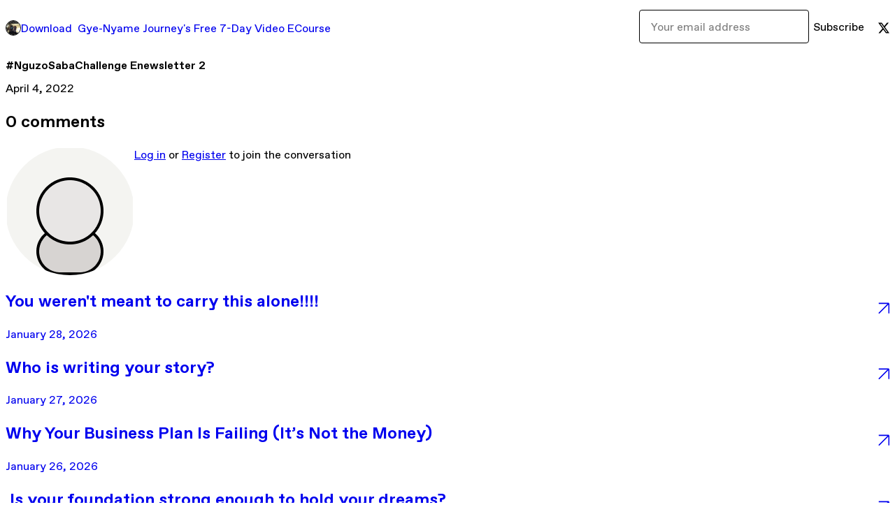

--- FILE ---
content_type: text/html; charset=utf-8
request_url: https://gnj.gumroad.com/p/nguzosabachallenge-enewsletter-2
body_size: 15444
content:
<!DOCTYPE html>
<html lang="en">
  <head prefix="og: http://ogp.me/ns# fb: http://ogp.me/ns/fb# gumroad: http://ogp.me/ns/fb/gumroad#">
    <link rel="dns-prefetch" href="//assets.gumroad.com">
    <link rel="dns-prefetch" href="//static-2.gumroad.com">
    <link rel="dns-prefetch" href="//public-files.gumroad.com">
  <meta name="action-cable-url" content="wss://cable.gumroad.com/cable" />
  <link rel="stylesheet" crossorigin="anonymous" href="https://assets.gumroad.com/packs/css/design-8e7e7558.css" />
    <style>:root{--accent: 197 27 7;--contrast-accent: 255 255 255;--font-family: "ABC Favorit", "ABC Favorit", sans-serif;--color: 0 0 0;--primary: var(--color);--contrast-primary: 255 255 255;--filled: 255 255 255;--contrast-filled: var(--color);--body-bg: #ffffff;--active-bg: rgb(var(--color) / var(--gray-1));--border-alpha: 1}body{background-color:#ffffff;color:#000;font-family:"ABC Favorit", "ABC Favorit", sans-serif}
</style>

  
  <title inertia="title">#NguzoSabaChallenge Enewsletter 2 - Download  Gye-Nyame Journey&#39;s Free 7-Day Video ECourse</title>
<meta name="csrf-param" content="authenticity_token" inertia="meta-name-csrf-param">
<meta name="csrf-token" content="hKJXD71Kv2RwU9BNS5_A4VukLSGvBViaOfjigtLq7laqTswWAw4GBanllWIM6kKcDSfkvBEJpbm0Zhodl9H5Zg" inertia="meta-name-csrf-token">
<meta charset="utf-8" inertia="meta-charset">
<meta property="fb:app_id" value="149071038533330" inertia="meta-property-fb-app_id">
<meta property="fb:page_id" value="http://www.facebook.com/gumroad" inertia="meta-property-fb-page_id">
<meta property="gr:environment" value="production" inertia="meta-property-gr-environment">
<meta property="og:image" value="https://public-files.gumroad.com/ibaulkg7227efxc1ou7rw4lmy438" inertia="meta-property-og-image">
<meta property="og:image:alt" value="" inertia="meta-property-og-image-alt">
<meta property="og:title" value="#NguzoSabaChallenge Enewsletter 2" inertia="meta-property-og-title">
<meta property="og:site_name" value="Gumroad" inertia="meta-property-og-site_name">
<meta name="viewport" content="initial-scale = 1.0, width = device-width" inertia="meta-name-viewport">
<meta property="stripe:pk" value="pk_live_Db80xIzLPWhKo1byPrnERmym" inertia="meta-property-stripe-pk">
<meta property="stripe:api_version" value="2023-10-16; risk_in_requirements_beta=v1; retrieve_tax_forms_beta=v1;" inertia="meta-property-stripe-api_version">
<meta property="twitter:site" value="@gumroad" inertia="meta-property-twitter-site">
<link rel="search" href="/opensearch.xml" title="Gumroad" type="application/opensearchdescription+xml" inertia="link-1644e96d">
<link rel="shortcut icon" href="https://assets.gumroad.com/pink-icon.png" inertia="link-ba4d6e3b">
<meta property="gr:google_analytics:enabled" content="true" inertia="meta-property-gr-google_analytics-enabled">
<meta property="gr:fb_pixel:enabled" content="true" inertia="meta-property-gr-fb_pixel-enabled">
<meta property="gr:logged_in_user:id" content="" inertia="meta-property-gr-logged_in_user-id">
<meta property="gr:page:type" content="" inertia="meta-property-gr-page-type">
<meta property="gr:facebook_sdk:enabled" value="false" inertia="meta-property-gr-facebook_sdk-enabled">
<meta name="description" content="Great Week Of Kuumba: I start with the last Principle of the week so that we can make a powerful transition into the next principle of the week. We ar" inertia="meta-name-description">
<meta property="og:description" value="Great Week Of Kuumba: I start with the last Principle of the week so that we can make a powerful transition into the next principle of the week. We ar" inertia="meta-property-og-description">
<meta property="twitter:title" value="#NguzoSabaChallenge Enewsletter 2" inertia="meta-property-twitter-title">
<meta property="twitter:description" value="Great Week Of Kuumba: I start with the last Principle of the week so that we can make a powerful transition into the next principle of the week. We ar" inertia="meta-property-twitter-description">
<meta property="twitter:domain" value="Gumroad" inertia="meta-property-twitter-domain">
<meta property="twitter:card" value="summary_large_image" inertia="meta-property-twitter-card">
<meta property="twitter:image" value="https://public-files.gumroad.com/ibaulkg7227efxc1ou7rw4lmy438" inertia="meta-property-twitter-image">
<meta property="twitter:image:alt" value="" inertia="meta-property-twitter-image-alt">
<link rel="shortcut icon" href="https://public-files.gumroad.com/exm8gwm6ysu2c2b4sflw2n2naaz2" inertia="link-f47ff623">
</head>

  <body id="post_page" class="group/body mac post-page" style="">
    <div id="design-settings" data-settings="{&quot;font&quot;:{&quot;name&quot;:&quot;ABC Favorit&quot;,&quot;url&quot;:&quot;https://assets.gumroad.com/assets/ABCFavorit-Regular-26182c8c3addf6e4f8889817249c23b22c93233a8212e5e86574459e4dc926e2.woff2&quot;}}" style="display: none;"></div>
    <div id="user-agent-info" data-settings="{&quot;is_mobile&quot;:false}" style="display: none;"></div>
    <div class="react-entry-point" style="display:contents" id="Alert-react-component-10f39289-2e97-4112-862d-ff49bd4af187"><div class="fixed top-4 left-1/2 z-100 w-max max-w-[calc(100vw-2rem)] rounded bg-background md:max-w-sm invisible" style="transform:translateX(-50%) translateY(calc(-100% - var(--spacer-4)));transition:all 0.3s ease-out 0.5s"><div role="alert" class="flex items-start gap-2 rounded border border-border p-3"><div class="flex-1"><div></div></div></div></div></div>
      <script type="application/json" class="js-react-on-rails-component" data-component-name="Alert" data-dom-id="Alert-react-component-10f39289-2e97-4112-862d-ff49bd4af187">{"initial":null}</script>
      


    <div class="flex flex-col lg:flex-row h-screen">
      <main class="flex-1 flex flex-col lg:h-screen overflow-y-auto">
        <div class="flex-1 flex flex-col">
          


<script type="application/json" id="js-react-on-rails-context">{"railsEnv":"production","inMailer":false,"i18nLocale":"en","i18nDefaultLocale":"en","rorVersion":"14.0.4","rorPro":false,"href":"https://gnj.gumroad.com/p/nguzosabachallenge-enewsletter-2","location":"/p/nguzosabachallenge-enewsletter-2","scheme":"https","host":"gnj.gumroad.com","port":null,"pathname":"/p/nguzosabachallenge-enewsletter-2","search":null,"httpAcceptLanguage":null,"design_settings":{"font":{"name":"ABC Favorit","url":"https://assets.gumroad.com/assets/ABCFavorit-Regular-26182c8c3addf6e4f8889817249c23b22c93233a8212e5e86574459e4dc926e2.woff2"}},"domain_settings":{"scheme":"https","app_domain":"gumroad.com","root_domain":"gumroad.com","short_domain":"gum.co","discover_domain":"gumroad.com","third_party_analytics_domain":"gumroad-analytics.com","api_domain":"api.gumroad.com"},"user_agent_info":{"is_mobile":false},"logged_in_user":null,"current_seller":null,"csp_nonce":"nnCXi44AQ5YkhuR2/j9ccMaURL5jVLl4yBjC9NreaqM=","locale":"en-US","feature_flags":{"require_email_typo_acknowledgment":true,"disable_stripe_signup":true},"serverSide":false}</script>
<div class="react-entry-point" style="display:contents" id="ProfilePostPage-react-component-8840cd29-c2d3-4d89-8f99-8109f58c50de"><div class="flex min-h-full flex-col"><header class="z-20 border-border bg-background text-lg lg:border-b lg:px-4 lg:py-6"><div class="mx-auto flex max-w-6xl flex-wrap lg:flex-nowrap lg:items-center lg:gap-6"><div class="relative flex grow items-center gap-3 border-b border-border px-4 py-8 lg:flex-1 lg:border-0 lg:p-0"><img class="user-avatar" src="https://public-files.gumroad.com/exm8gwm6ysu2c2b4sflw2n2naaz2" alt="Profile Picture"/><a href="/" class="no-underline">Download  Gye-Nyame Journey&#x27;s Free 7-Day Video ECourse</a></div><div class="flex basis-full items-center gap-3 border-b border-border px-4 py-8 lg:basis-auto lg:border-0 lg:p-0"><form style="flex-grow:1" novalidate=""><fieldset class=""><div class="flex gap-2"><input type="email" class="flex-1" placeholder="Your email address" value=""/><button class="inline-flex items-center justify-center gap-2 cursor-pointer border border-border rounded text-current font-[inherit] no-underline transition-transform hover:-translate-1 hover:shadow active:translate-0 active:shadow-none disabled:opacity-30 disabled:hover:translate-0 disabled:hover:shadow-none px-4 py-3 text-base leading-[1.4] bg-transparent" type="submit">Subscribe</button></div></fieldset></form></div><div class="ml-auto flex items-center gap-3"><a href="https://twitter.com/ha2tim" target="_blank" class="inline-flex items-center justify-center gap-2 cursor-pointer border border-border rounded text-current font-[inherit] no-underline transition-transform hover:-translate-1 hover:shadow active:translate-0 active:shadow-none disabled:opacity-30 disabled:hover:translate-0 disabled:hover:shadow-none px-4 py-3 text-base leading-[1.4] bg-transparent"><span class="icon icon-twitter"></span></a></div></div></header><main class="flex-1"><header class="border-b border-border"><div class="mx-auto grid max-w-6xl gap-2 px-4 py-8 lg:px-0"><h1 class="text-4xl">#NguzoSabaChallenge Enewsletter 2</h1><time>April 4, 2022</time></div></header><article class="border-b border-border"><div class="mx-auto grid max-w-6xl gap-8 p-4 pt-8 text-lg lg:px-0 lg:pt-12 lg:pb-8"><div class="inline-block shrink-0 animate-spin bg-(image:--loading-spinner) bg-cover size-8" role="progressbar"></div><div class="rich-text"></div></div></article><section class="border-b border-border"><div class="mx-auto grid max-w-6xl gap-8 p-4 lg:px-0 lg:py-12"><h2>0<!-- --> <!-- -->comments</h2><section class="override grid gap-3 relative grid-cols-[max-content_1fr]"><h3 class="sr-only">Write a comment</h3><img src="[data-uri]" alt="" class="h-12 w-12 rounded-full border object-cover col-start-1 row-span-2 row-start-1"/><div><a href="https://gumroad.com/login">Log in</a> or<!-- --> <a href="https://gumroad.com/signup">Register</a> to join the conversation</div></section><div class="grid gap-6"></div></div></section><a href="/p/you-weren-t-meant-to-carry-this-alone" class="flex justify-between border-b border-border px-4 py-8 no-underline lg:py-12"><div><h2>You weren&#x27;t meant to carry this alone!!!!</h2><time>January 28, 2026</time></div><span class="icon icon-arrow-diagonal-up-right text-lg"></span></a><a href="/p/who-is-writing-your-story" class="flex justify-between border-b border-border px-4 py-8 no-underline lg:py-12"><div><h2>Who is writing your story?</h2><time>January 27, 2026</time></div><span class="icon icon-arrow-diagonal-up-right text-lg"></span></a><a href="/p/why-your-business-plan-is-failing-it-s-not-the-money" class="flex justify-between border-b border-border px-4 py-8 no-underline lg:py-12"><div><h2>Why Your Business Plan Is Failing (It’s Not the Money)</h2><time>January 26, 2026</time></div><span class="icon icon-arrow-diagonal-up-right text-lg"></span></a><a href="/p/is-your-foundation-strong-enough-to-hold-your-dreams" class="flex justify-between border-b border-border px-4 py-8 no-underline lg:py-12"><div><h2> Is your foundation strong enough to hold your dreams?</h2><time>January 25, 2026</time></div><span class="icon icon-arrow-diagonal-up-right text-lg"></span></a><a href="/p/is-your-world-better-because-you-re-in-it" class="flex justify-between border-b border-border px-4 py-8 no-underline lg:py-12"><div><h2>Is your world better because you’re in it?</h2><time>January 24, 2026</time></div><span class="icon icon-arrow-diagonal-up-right text-lg"></span></a><a href="/" class="flex justify-between border-b border-border px-4 py-8 no-underline lg:py-12"><h2>See all posts from <!-- -->Download  Gye-Nyame Journey&#x27;s Free 7-Day Video ECourse</h2><span class="icon icon-arrow-diagonal-up-right text-lg"></span></a><footer class="px-4 py-8 text-center mx-auto w-full max-w-6xl lg:py-6 lg:text-left"><div>Powered by <a href="https://gumroad.com/" class="logo-full" aria-label="Gumroad"></a></div></footer></main></div></div>
      <script type="application/json" class="js-react-on-rails-component" data-component-name="ProfilePostPage" data-dom-id="ProfilePostPage-react-component-8840cd29-c2d3-4d89-8f99-8109f58c50de">{"creator_profile":{"external_id":"340354721774","avatar_url":"https://public-files.gumroad.com/exm8gwm6ysu2c2b4sflw2n2naaz2","name":"Download  Gye-Nyame Journey's Free 7-Day Video ECourse","twitter_handle":"ha2tim","subdomain":"gnj.gumroad.com"},"subject":"#NguzoSabaChallenge Enewsletter 2","slug":"nguzosabachallenge-enewsletter-2","external_id":"VtdsXX5iN6V1rCRfLtXwOg==","purchase_id":null,"published_at":"2022-04-04T16:00:04Z","message":"\u003cp\u003eGreat Week Of Kuumba:\u003c/p\u003e\u003cp\u003eI start with the last Principle of the week so that we can make a powerful transition into the next principle of the week. We are moving into Imani.\u003c/p\u003e\u003cp\u003eBut by the time you see this we will be moving into Imani. Hope that you were creating a more beautiful existence, by allowing the Kuumba energy to flow through your soul. Let's see what we have gathered up for you in this week.....\u003c/p\u003e\u003ch1\u003e\u003cstrong\u003eThe Power of Imani\u003c/strong\u003e\u003c/h1\u003e\u003cp\u003eBeing on the principle of Imani today, we must stress the power of faith, trust, and belief. This principle has been the principle that our people have leaned on since our arrival in America. Faith has made it possible to walk in an unfriendly land and created a world that is beautiful and beyond anything our Ancestors could imagine. Now the goal is to teach ourselves to have faith in the reality that we have created. It is the lack of Imani in the power of our Kuumba that makes life hard. We have to ask ourselves the question: do we believe in what we created? Do we believe in our Ancestors, and their ability to influence events in our favor? Do we believe in the power of our principles to shape, mold, and protect our lives? Do we believe that we deserve to be free?\u003c/p\u003e\u003cfigure\u003e\u003cimg src=\"https://public-files.gumroad.com/ibaulkg7227efxc1ou7rw4lmy438\"\u003e\u003cp class=\"figcaption\"\u003e\u003c/p\u003e\u003c/figure\u003e\u003cp\u003eImani is about believing in yourself and your tribe's ability to create a reality that is true for your people. It is about understanding that even if no one else believes, we must know that we are worthy of every good thing we desire. Imani will make us strong enough to deal with any situation or crisis. It will give us hope in an increasingly hopeless world. It will be the force behind our creativity and move us into the future with power and control over our destiny.\u003c/p\u003e\u003cp\u003eThe goal of Imani is to create a community that is grounded in and guided by the principles of Kwanzaa. A community that is based on the spiritual and cultural values of our Ancestors. A successful community would be one that places people in a position to live life at its highest level of excellence. The people in such a community would have the freedom to think, believe, and act without fear or reservation. Their children would grow up knowing who they are and what they are capable of doing in life. Through this they would learn not just to say “I can do it, but I will do it”! To have faith in their own abilities, as well as the abilities of others. In this way they would have faith in their ability to become better than who they were yesterday. They would have faith in themselves, their families, friends, communities, and ultimately their God.\u003c/p\u003e\u003cfigure\u003e\u003cimg src=\"https://public-files.gumroad.com/5so9b0y60kl17z6ra6rmpkz9wn7d\"\u003e\u003cp class=\"figcaption\"\u003e\u003c/p\u003e\u003c/figure\u003e\u003cp\u003eWhen we look around at the world today we see many examples of how an absence of Imani can affect the quality of life for many people. Faith is an integral part of our ability to prosper and succeed as an individual and as a collective body. It is through faith that we learn not just to trust but also believe in our own power to transform our lives, and the lives of those in our tribe, village, community, etc... To properly use the power of kuumba through Imani:\u003c/p\u003e\u003cp\u003eWe must believe in the power of our principles to protect us\u003c/p\u003e\u003cp\u003eWe must believe we are created to be free\u003c/p\u003e\u003cp\u003eWe must believe that it is our ancestral wisdom that will lead us to success\u003c/p\u003e\u003cp\u003eWe must believe that in the beauty of Black Power\u003c/p\u003e\u003cp\u003eWe must Believe Imani gives us the courage to face our enemy\u003c/p\u003e\u003cp\u003eIn conclusion I want to leave you with this, we must believe in the power of Kuumba. We have to believe in our Ancestors and the principles they taught us. We must believe that we deserve a life free of repression and brainwashing. This is true freedom that can only exist when we take control of our reality with Imani! Imani: A principle that is driven by faith and trust in the power of our ancestors to lead us towards a bright new future.\u003c/p\u003e\u003cp\u003e\u003cbr\u003e\u003c/p\u003e\u003ch1\u003e\u003cstrong\u003eCreating Your Story of Power\u003c/strong\u003e\u003c/h1\u003e\u003cp\u003eThe Power of Unity can be enhanced by the power of the stories we tell ourselves about our circumstances. Many overlook the power of a story and the benefits of creating a story of power over a story of victimhood. These stories can help inspire us and put things into perspective. Every successful business story is based on a powerful and compelling narrative. The real essence of success is not about how much money you make or how big your business becomes. It's about the way you view yourself and your life overall, making the most of every situation in your life.\u003c/p\u003e\u003cp\u003e\u003cbr\u003e\u003c/p\u003e\u003cfigure\u003e\u003cimg src=\"https://public-files.gumroad.com/t2jwacg9m2lexzyj5rnf7tgnl8j8\"\u003e\u003cp class=\"figcaption\"\u003e\u003c/p\u003e\u003c/figure\u003e\u003cp\u003eThe story that makes the most sense for you is the one that motivates you to achieve success. If you're looking for a short-term quick fix, then it's going to be very hard for you to find peace and happiness in this world. But if you surround yourself with stories of success and power, then you can find peace and happiness regardless of what is happening around you.\u003c/p\u003e\u003cp\u003eWhile many people have these stories, they don't know they do. They are living their lives without a narrative — without something to guide them along the way. But these stories are the very thing that can give us meaning and purpose in our lives and help us stay focused on our goals toward greatness. This is where having the right tribe pays dividends. Because not only will the Tribe have a story of success through their Umoja, that you can share in, but they will help you construct a story of success for yourself. In most cases it is just a matter of learning how to see your life for what it is rather than what you have been taught to see. Here are a 5 ways to start seeing the power in your story:\u003c/p\u003e\u003cp\u003e1. Acknowledge the past\u003c/p\u003e\u003cp\u003e2. Reflect on your story\u003c/p\u003e\u003cp\u003e3. Share your story to heal\u003c/p\u003e\u003cp\u003e4. Expand the story to include others too\u003c/p\u003e\u003cp\u003e5. Transform your story seeking empowerment not pity\u003c/p\u003e\u003cp\u003eOf course you know I go in more detail on the Podcast but this will get you started. Remember that the \u003c/p\u003e\u003cfigure\u003e\u003cimg src=\"https://public-files.gumroad.com/727tc8t495gw6ebq1bcoad57w06j\"\u003e\u003cp class=\"figcaption\"\u003e\u003c/p\u003e\u003c/figure\u003e\u003cp\u003eprinciple of the day is Umoja, and the goal is to find Creative (knowing that we are in the week of Kuumba) ways to unleash the power of Unity in our lives, and to make us better able to find a tribe. If we are telling stories of constant defeat and victimhood we are not practicing the principle of Umoja internally nor are we a good recruit for a tribe of constructive people.\u003c/p\u003e\u003ch2\u003e\u003cbr\u003e\u003cstrong\u003eKujichagulia: Creativity And Determination\u003c/strong\u003e\u003c/h2\u003e\u003cp\u003e\u003cbr\u003e\u003c/p\u003e\u003cfigure\u003e\u003cimg src=\"https://public-files.gumroad.com/1jm5cc0q0nq259cnmu18oqi2spjr\"\u003e\u003cp class=\"figcaption\"\u003e\u003c/p\u003e\u003c/figure\u003e\u003cp\u003eThe power of Self-Determination and the creativity that drive us goes back to our childhood. As kids, we played games during recess and organized our blocks into towers or towers into castles. Our parents told us to stop playing but we didn't listen because we loved to play. We also continued working on creative projects without quitting, or played games and lost but never stopped. But somewhere along the way we lost the ability to push through. Maybe as we started growing up we became more aware and influenced by other people's thoughts more than by our Kujichagulia. As adults, we can learn to reapply this power of creativity and determination to any area of life.\u003c/p\u003e\u003cp\u003eOne reason why Kujichagulia has become so popular is that it provides an opportunity for us to embody these qualities in a profound way. It gives us permission to push forward, and not worry about the naysayers. It allows us to put on blinders so we can keep moving past the haters and continue to create. I know about this personally. I have been creating for years, and people outside of the culture look at me as if I am crazy. Why do you get up sooo early? Why do you work so hard, no one cares, or watch your content! Are some of the comments I receive. Yet I have a deep internal drive to put it out, and will continue until the flame in my belly (Kujichagulia) burns out.\u003c/p\u003e\u003cfigure\u003e\u003cimg src=\"https://public-files.gumroad.com/wdls6jgk6sawu3urknfayvgzlvmr\"\u003e\u003cp class=\"figcaption\"\u003e\u003c/p\u003e\u003c/figure\u003e\u003cp\u003eWe have all faced difficulties in our lives. These struggles may be big or they may be small but no matter how big or small, they are always there. We can get stuck at times. We may feel overwhelmed by certain problems or situations. However, no matter what the problem is, Kujichagulia provides the tools for us to empower ourselves through determination and creativity when faced with any challenge.\u003c/p\u003e\u003cp\u003ePracticing Kujichagulia means being willing to work through difficult things in life that we encounter – whether it's at school, at home, with friends or at work – and being ready to face whatever comes our way with determination and creativity. Here are some ways to use Kujichagulia when creating:\u003c/p\u003e\u003cp\u003eBe balanced in your view in life, learn to use positive and negative energy in your creative process\u003c/p\u003e\u003cp\u003eSee yourself succeeding (especially during the \"Lonely Miles\")\u003c/p\u003e\u003cp\u003eCreate a routine and ritual to prepare for your creative action\u003c/p\u003e\u003cp\u003eCreate Anyway!!! ( no excuse, when it is time \"Make It Happen\")\u003c/p\u003e\u003cp\u003eGet organized or as organized as you can be\u003c/p\u003e\u003cp\u003eBreak it down\u003c/p\u003e\u003cp\u003eConsider how you can improve your life and conquer your challenges.\u003c/p\u003e\u003ch2\u003e\u003cbr\u003eA Slap For Help (Dr.Jacks)\u003c/h2\u003e\u003cp\u003eI'm going to start off by saying this. I have nothing but respect for Will Smith. I think he's a brilliant actor and has given us so much entertainment value over the years. However, what we just witnessed was a man that has been dealing with masculine energy in a very unhealthy way. I'm not here to judge him, but it is my job as a relationship coach to help men deal with this issue.\u003c/p\u003e\u003cp\u003eWe all have two sides of our personality; Masculine and feminine energy. For men, masculine energy is a result of testosterone. It is responsible for building muscle mass, fighting off potential threats, and social dominance among other things.\u003c/p\u003e\u003cfigure\u003e\u003cimg src=\"https://public-files.gumroad.com/3g0wabg816zsw1u2hsx39fxiaby1\"\u003e\u003cp class=\"figcaption\"\u003e\u003c/p\u003e\u003c/figure\u003e\u003cp\u003eFeminine energy is a result of estrogen (or testosterone). It is responsible for our emotions, attraction, nurturing and compassion. It is also responsible for maintaining the health of our relationships with others.\u003c/p\u003e\u003cp\u003eI tell the men I work with that their success in life comes from being able to balance these two parts of their personality. If you are too masculine you will be overly aggressive and offensive to others causing them to run away from you. If you're too feminine you will be perceived as weak which will cause people to take advantage of you or avoid you altogether because they don't feel like you can protect them\u003c/p\u003e\u003cp\u003eSo, what can be learned from this? If we can learn anything, it is that folks who choose to sidestep their issues often turn up in situations that allow the issues to manifest in a negative way. It's human nature, and in the case with Will Smith, this was his opportunity for his issues to manifest. We don't know if he took responsibility for his actions or if he acknowledges that he has some internal work to do. What we do know is that he slapped Chris Rock and should get appropriate help.\u003c/p\u003e\u003cp\u003e1. Let it go and move forward\u003c/p\u003e\u003cp\u003e2. Figure out what you need\u003c/p\u003e\u003cp\u003e3. Recognise your toxic relationship patterns\u003c/p\u003e\u003cp\u003e4. Accept reality\u003c/p\u003e\u003cp\u003e5. Set boundaries\u003c/p\u003e\u003cp\u003e6. Talk to a third party\u003c/p\u003e\u003cp\u003e7. Be compassionate with yourself\u003c/p\u003e\u003cp\u003e8. Focus on the present\u003c/p\u003e\u003cp\u003eJoin us on the Sofa every Imani (Sunday) night at 7pm est...\u003c/p\u003e\u003ch1\u003e\u003cstrong\u003eHow Kuumba Is Important For Buildin' Collectives\u003c/strong\u003e\u003c/h1\u003e\u003cp\u003eThe concept of Kuumba is important when it comes to building collectives. Ujima means collective work and responsibility, and it is the proper use of kuumba that makes this process possible. It is the use of creativity that allows the invention of stories, rituals, ceremonies, initiations etc.. That allows for the building and maintaining of a collective. In Black liberation we must be creative in our way of thinking about how we build the struggle for freedom. The idea that collective must always be fighting against something or someone misses some of the more important aspects such as creating an identity and culture within a collective that is supportive and inclusive. This is where Kuumba comes into play. It allows us to constructively guide the use of Ujima.\u003c/p\u003e\u003cfigure\u003e\u003cimg src=\"https://public-files.gumroad.com/fb3jo7hknbgwr3m7hmjuxf8wxqyi\"\u003e\u003cp class=\"figcaption\"\u003e\u003c/p\u003e\u003c/figure\u003e\u003cp\u003eKuumba means creativity. The first thing we can do to begin incorporating kuumba is to look at how we create our own identities and cultures within our groups. Have you ever asked yourself why you are a part of your collective? What does being in this group mean to you? What have you done to support your group so far? What are some ways that you can continue to support your group? How can you expand your group’s membership? Once these questions are answered then one can begin to use their creativity to implement shifts that will help their collective grow.\u003c/p\u003e\u003cp\u003eBy creatively practicing Ujima, we can answer all these questions, and build something that can out live us. Creativity brings the spice of life to each of the principles, and can make them acceptable and doable to the masses.\u003c/p\u003e\u003cfigure\u003e\u003cimg src=\"https://public-files.gumroad.com/jux7khkdkxeshly5htgz0hoskhne\"\u003e\u003cp class=\"figcaption\"\u003e\u003c/p\u003e\u003c/figure\u003e\u003ch2\u003eUjamaa---Unleashing The Full Potential Of Our Kuumba\u003c/h2\u003e\u003cp\u003eThe future of Ujamaa is in our hands. We are in the world today struggling to survive when we have not yet unleashed the full potential of our Kuumba. We have unleashed it for other nations, but when it comes to enriching ourselves and our children, we seem to fall short.\u003c/p\u003e\u003cfigure\u003e\u003cimg src=\"https://public-files.gumroad.com/q9hhw5wpfaywxu9snf3vad4535oj\"\u003e\u003cp class=\"figcaption\"\u003e\u003c/p\u003e\u003c/figure\u003e\u003cp\u003eIf you asked someone what the definition of Ujamaa was, they might say something like \"the third pillar of Kwanzaa,\" or \"the Swahili word for cooperative economics.\" But here's what I think: Ujamaa is about learning how to share resources and cooperate so that we can build up our communities and move to the next phase of nation building. But it appears that many of us overlook the goldmine that is sitting right under our own feet. We think that our wealth sits outside of us in houses, cars, clothes, shoes or other material possessions, when in fact the only thing we truly possess is our minds, bodies and spirits.\u003c/p\u003e\u003cfigure\u003e\u003cimg src=\"https://public-files.gumroad.com/4dsl2qf8yixy9t2pvooy20srpu88\"\u003e\u003cp class=\"figcaption\"\u003e\u003c/p\u003e\u003c/figure\u003e\u003cp\u003eAre you reading this? Then you're part of our tribe—and you're in a position to make an impact in your community. And it starts with what's already inside you. We are in a new phase of nation building. It is time for us to move forward into a new era and we must not be afraid to look at ourselves differently. We must not be afraid to look at our children differently. We have been blessed with great minds, bodies, and spirits that have been dormant for far too long. Now it is time to use Ujamaa and all 5 parts of our being to build something that is lasting, and that will pay dividends for generations. Here are 5 ways that we can impact our community using Ujamaa:\u003c/p\u003e\u003cp\u003e1. Create time for your family and tribe to talk and learn to use Ujamaa\u003c/p\u003e\u003cp\u003e2. Remember charity begins at home\u003c/p\u003e\u003cp\u003e3. Pay your tithes, dues or share to support the collective\u003c/p\u003e\u003cp\u003e4. Get yourself trained in the culture so that you can properly share your skills\u003c/p\u003e\u003cp\u003e5. Start building with your family and/or tribe\u003c/p\u003e\u003cp\u003e\u003cbr\u003e\u003c/p\u003e\u003ch1\u003e\u003cstrong\u003eKuumba: The Creative Aspect Of Purpose, Self-Discovery \u0026amp; Growth\u003c/strong\u003e\u003c/h1\u003e\u003cp\u003eWhat is Kuumba and how does it relate to purpose? The word Kuumba comes from the Swahili language and means “creativity”. Creativity is why we're here. We live in a world that's far more abundant than most people realize. The earth and heavens are overflowing with natural resources that are ready to be tapped into if we were only able to refine our skill at harvesting them by applying creativity to the mix. Nia helps us to develop skills that help us to identify opportunities and channel our creativity so that it shows up on our doorsteps in the form of money, cars, houses, career paths, relationships, answers, solutions — you name it! The more confident you become at using your creative ability at home, the more expansive you will likely feel in your everyday life, a place of glimmering possibility.\u003c/p\u003e\u003cfigure\u003e\u003cimg src=\"https://public-files.gumroad.com/tf7mnc43qseac98gnfe42qw7pvrx\"\u003e\u003cp class=\"figcaption\"\u003e\u003c/p\u003e\u003c/figure\u003e\u003cp\u003eThe root of the word creativity is “create”; to create means “to bring into existence, to cause to exist or happen, to produce”. Creativity is the process by which we turn our thoughts into reality. We have the power to create anything that we can imagine. All that we see in this physical world was once just ideas in someone’s mind. Someone had a thought, took action and made it real!\u003c/p\u003e\u003cp\u003eThe purpose of life is to create! To be creative is our natural state as human beings. At this point in time, we must remember why we are here on earth and the reason we were created (born). We are supposed to create because it is our birthright and obligation.\u003c/p\u003e\u003cfigure\u003e\u003cimg src=\"https://public-files.gumroad.com/1t1ivxgof4e2ii5skj1xfd882ueh\"\u003e\u003cp class=\"figcaption\"\u003e\u003c/p\u003e\u003c/figure\u003e\u003cp\u003eWhy do you think our Creator blessed us with an imagination? To allow us to dream things up and bring them into existence. Here are some ways to tell if your Kuumba is connected to your purpose (Nia):\u003c/p\u003e\u003cp\u003e1. Your Kuumba is a reflection of your desires\u003c/p\u003e\u003cp\u003e2. Your Kuumba speaks to you in images and symbols\u003c/p\u003e\u003cp\u003e3. Your Kuumba gives you self-worth and pride\u003c/p\u003e\u003cp\u003e4. Your Kuumba helps you to avoid distractions\u003c/p\u003e\u003cp\u003e5. Your Kuumba helps you to choose the right words\u003c/p\u003e\u003cp\u003e6. Your Kuumba celebrates your success\u003c/p\u003e\u003cp\u003e7. Your Kuumba offers you everything that you need\u003c/p\u003e\u003cp\u003e8. Your Kuumba offers you choices and\u003c/p\u003e\u003ch2\u003e\u003cbr\u003e\u003cstrong\u003e4 Steps for Cultivating Creativity\u003c/strong\u003e\u003c/h2\u003e\u003cp\u003eToday is Kuumba day. Creativity is about celebrating the fact that you have been able to use your creativity in such a way that you are building a world that reflects your culture around you. This is a powerful time for you, but don't get ahead of yourself — you have to train yourself to be able to see the world that you have created. There is always growth with embracing our culture, and that is a powerful thing. Our thoughts have power, so if we have negative thoughts such as hate, there will always be hate in our community. If we focus on creating balanced growth and change, our community will reflect that.\u003c/p\u003e\u003cfigure\u003e\u003cimg src=\"https://public-files.gumroad.com/rvvvog2y0ktp07o1dvmj9w8cr3v7\"\u003e\u003cp class=\"figcaption\"\u003e\u003c/p\u003e\u003c/figure\u003e\u003cp\u003e Be aware that there are forces in this world that seek to destroy you by attacking everything about you, including your mind, body, emotions, spirit, culture and tradition. These forces will try to convince you that everything about you is bad, wrong and/or evil. You must resist these attacks on who you are as a human being. If you accept these lies about yourself, then they will become true for you and it will be difficult for people to see beyond the lies that have been told about your humanity over time. So pull on your Kuumba and keep creating, and in your creation continue growing. Remember we are building a better world for our future generations. So here are four steps that you can take to cultivate your creativity during these crazy times:\u003c/p\u003e\u003cp\u003e1. Cultivate a balanced attitude\u003c/p\u003e\u003cp\u003e2. Follow your dreams, no matter what others say\u003c/p\u003e\u003cp\u003e3. See the potential in your life and others' around you\u003c/p\u003e\u003cp\u003e4. Find moments to celebrate all of yourself\u003c/p\u003e\u003cp\u003eFor those that are new to GNJMedia please realize that the writeup and the list is just part of the experience. You have to join us for the podcast where I go more in depth in the writeup and breathe life into it. So make sure that you are a \u003ca target=\"_blank\" rel=\"noopener noreferrer nofollow\" href=\"https://gnj.gumroad.com/l/gnjsupport\"\u003eGNJMedia Supporter\u003c/a\u003e so you can get all the freeness...\u003c/p\u003e\u003cp\u003e\u003cbr\u003e\u003c/p\u003e\u003cfigure\u003e\u003cimg src=\"https://public-files.gumroad.com/57nlcn5kv6rf3o9ej8zabqd4vwwf\"\u003e\u003cp class=\"figcaption\"\u003e\u003c/p\u003e\u003c/figure\u003e\u003cp\u003eBe on the look out for GNJMedia production coming out in the week of Imani\u0026gt;\u0026gt;\u0026gt;\u003c/p\u003e\u003cp\u003eDaily Toast Ritual 5:45 am est every norning\u003c/p\u003e\u003cp\u003eTribal Quotes by Kwame coming soon\u003c/p\u003e\u003cp\u003eAnime Clash - First episode coming soon\u003cbr\u003e\u003c/p\u003e\u003ch2\u003eProverb Of the day\u003c/h2\u003e\u003cp\u003eUmoja - The sun shines during the day, not at night.\u003c/p\u003e\u003cp\u003eKujichagulia - The mouth does not eat if the feet do not walk and the hands work.\u003c/p\u003e\u003cp\u003eUjima - The strongest person among men is not he who fights everyone but is he who controls his anger.\u003c/p\u003e\u003cp\u003eUjamaa - When a naked person promises you cloth beware.\u003c/p\u003e\u003cp\u003eNia - You can teach other people how to learn other languages but you can't teach them how to govern themselves.\u003c/p\u003e\u003cp\u003eKuumba - A good reputation is something you must pay for, but you can never buy.\u003c/p\u003e\u003cp\u003eImani - Wherever something stands, another thing stands beside it.\u003cbr\u003e\u003c/p\u003e\u003cp\u003e\u003cbr\u003e\u003c/p\u003e","call_to_action":null,"download_url":null,"has_posts_on_profile":true,"recent_posts":[{"name":"You weren't meant to carry this alone!!!!","slug":"you-weren-t-meant-to-carry-this-alone","published_at":"2026-01-28T23:00:02Z","truncated_description":"Peace Family, Podcast episode: https://www.spreaker.com/episode/ujima-why-you-weren-t-built-to-break--69622858 How heavy is the load you are carrying today? Many of us were raised with the idea that we have to do it all by ourselves. We hide our strugg...","purchase_id":null},{"name":"Who is writing your story?","slug":"who-is-writing-your-story","published_at":"2026-01-27T23:00:07Z","truncated_description":"Greetings Family, Today is Kujichagulia (Self-Determination), and the question on the table is simple but heavy: Who defined you? Did you choose your current path, or did you drift into it because it was expected of you? True power lies in the ability ...","purchase_id":null},{"name":"Why Your Business Plan Is Failing (It’s Not the Money)","slug":"why-your-business-plan-is-failing-it-s-not-the-money","published_at":"2026-01-26T23:00:16Z","truncated_description":"https://www.spreaker.com/episode/unity-the-first-currency-umoja--69580899 You have the strategy. You have the product. You might even have the funding. But if the foundation is cracked, the house will not stand. Today, we are stepping into a new cycle ...","purchase_id":null},{"name":" Is your foundation strong enough to hold your dreams?","slug":"is-your-foundation-strong-enough-to-hold-your-dreams","published_at":"2026-01-25T18:00:02Z","truncated_description":"Peace and blessings to the whole community, Today we focus on Imani (Faith)—the red building block of our journey. Faith isn't just a feeling; it's the substance of your victory. Without a steadfast belief in yourself and your higher power, the pyramid...","purchase_id":null},{"name":"Is your world better because you’re in it?","slug":"is-your-world-better-because-you-re-in-it","published_at":"2026-01-24T21:00:37Z","truncated_description":"Greetings Family, Today we lean into the energy of Kuumba, the sixth principle of the Nguzo Saba: Creativity. Podcast episode: https://www.spreaker.com/episode/leaving-your-mark--69557127 Kuumba reminds us that we are all artists of our own lives. We h...","purchase_id":null}],"paginated_comments":{"comments":[],"count":0,"pagination":{"count":0,"items":20,"page":1,"pages":1,"prev":null,"next":null,"last":1}},"comments_max_allowed_depth":4}</script>
      


        </div>
      </main>
    </div>
    <script src="https://assets.gumroad.com/assets/application-cbf244e9109e70d7b04497041636f00173a1e588f9b879b3a3ef11f8dfb86e5c.js" type="d20fd14021c211ee7b04cdf4-text/javascript"></script>
    
        <script src="https://assets.gumroad.com/packs/js/webpack-runtime-4cda7f721f74943901f2.js" defer="defer" type="d20fd14021c211ee7b04cdf4-text/javascript"></script>
<script src="https://assets.gumroad.com/packs/js/webpack-commons-f74ae15aaeeb40caa734.js" defer="defer" type="d20fd14021c211ee7b04cdf4-text/javascript"></script>
<script src="https://assets.gumroad.com/packs/js/post-578b920aa0b767bcddd9.js" defer="defer" type="d20fd14021c211ee7b04cdf4-text/javascript"></script>

  <script src="/cdn-cgi/scripts/7d0fa10a/cloudflare-static/rocket-loader.min.js" data-cf-settings="d20fd14021c211ee7b04cdf4-|49" defer></script><script defer src="https://static.cloudflareinsights.com/beacon.min.js/vcd15cbe7772f49c399c6a5babf22c1241717689176015" integrity="sha512-ZpsOmlRQV6y907TI0dKBHq9Md29nnaEIPlkf84rnaERnq6zvWvPUqr2ft8M1aS28oN72PdrCzSjY4U6VaAw1EQ==" nonce="nnCXi44AQ5YkhuR2/j9ccMaURL5jVLl4yBjC9NreaqM=" data-cf-beacon='{"rayId":"9c58b55d6e210555","version":"2025.9.1","serverTiming":{"name":{"cfExtPri":true,"cfEdge":true,"cfOrigin":true,"cfL4":true,"cfSpeedBrain":true,"cfCacheStatus":true}},"token":"5070e21320304a1ba2b0a42ce9682840","b":1}' crossorigin="anonymous"></script>
</body>
</html>
